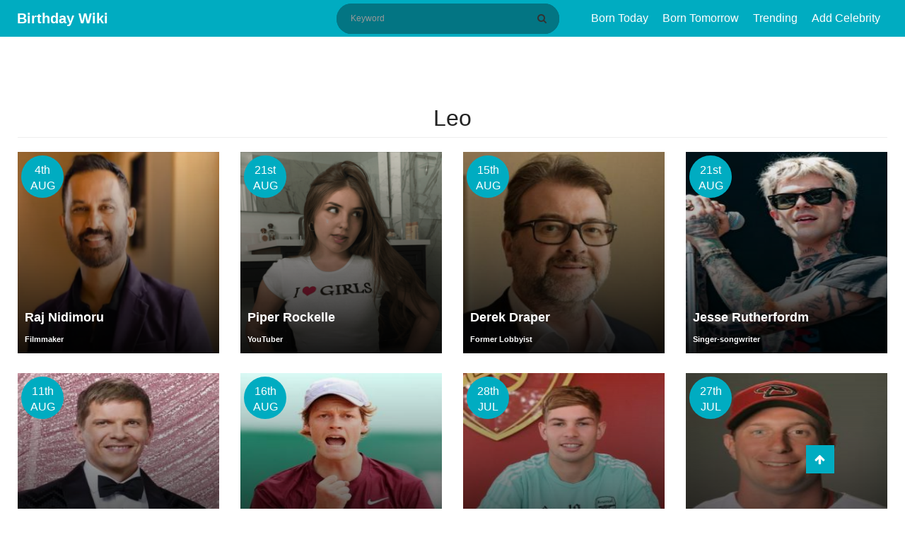

--- FILE ---
content_type: text/html; charset=UTF-8
request_url: https://birthdaywiki.com/horoscope/leo?page=1
body_size: 4609
content:
<!DOCTYPE html>
<html  xmlns="http://www.w3.org/1999/xhtml" lang="en-US">
<head>
    <meta charset="UTF-8">
    <meta name="viewport" content="width=device-width, initial-scale=1, shrink-to-fit=no">
    <meta name="p:domain_verify" content="987ff53004636ea1a7fdb701846e4475"/>
    <meta name="msvalidate.01" content="8EB1AD8E7C8B7DBEFFE595D2AF69A24E" />
    <meta name="a.validate.02" content="YO910zszZ_ZWACy_nvWbGopg1sEDAQ09AIqR" />
    <meta name="csrf-param" content="_csrf-frontend">
<meta name="csrf-token" content="8OFykMpwhP4mvsO1vCJXahHlnuhXGybp3X09vD6VHDe9pCCi_QXDq2vz8PqITT9aQompqWZfSKHoG0jpbdEqcQ==">
    <link rel="apple-touch-icon" href="/img/apple-touch-icon.png" />
    <link rel="apple-touch-icon" sizes="57x57" href="/img/apple-touch-icon-57x57.png" />
    <link rel="apple-touch-icon" sizes="72x72" href="/img/apple-touch-icon-72x72.png" />
    <link rel="apple-touch-icon" sizes="76x76" href="/img/apple-touch-icon-76x76.png" />
    <link rel="apple-touch-icon" sizes="114x114" href="/img/apple-touch-icon-114x114.png" />
    <link rel="apple-touch-icon" sizes="120x120" href="/img/apple-touch-icon-120x120.png" />
    <link rel="apple-touch-icon" sizes="144x144" href="/img/apple-touch-icon-144x144.png" />
    <link rel="apple-touch-icon" sizes="152x152" href="/img/apple-touch-icon-152x152.png" />
    <link rel="apple-touch-icon" sizes="180x180" href="/img/apple-touch-icon-180x180.png" />
    <title>Search Result: horoscope - Birthday Wiki</title>
    <meta name="author" content="Birthday Wiki">
<meta name="robots" content="noindex">
<meta name="title" content="Search Result: horoscope - Birthday Wiki">
<meta name="description" content="Search Result: horoscope - Birthday Wiki">
<meta property="fb:app_id" content="649590108919071">
<meta property="og:site_name" content="Birthday Wiki">
<meta property="og:url" content="https://birthdaywiki.com/horoscope/leo?page=1">
<meta property="og:type" content="article">
<meta property="og:locale" content="en_US">
<link href="https://birthdaywiki.com/horoscope/leo?page=1" rel="canonical">
<link href="https://birthdaywiki.com/horoscope/leo?page=1" rel="alternate" hreflang="en">
<link href="https://birthdaywiki.com/horoscope/leo?page=1" rel="alternate" hreflang="x-default">
<link type="image/x-icon" href="/favicon.ico" rel="icon">
<link href="/assets/c9f872e/css/bootstrap.css" rel="stylesheet">
<link href="/assets/65308258/css/font-awesome.min.css" rel="stylesheet">
<link href="/css/style.css?v=1.0.0" rel="stylesheet">
<link href="/css/site.css?v=1.0.0" rel="stylesheet">
<link href="/assets/484fd181/css/toastr.css" rel="stylesheet">
<link href="/assets/5947adf3/nprogress.css" rel="stylesheet">
<script>var Yii = Yii || {}; Yii.app = {baseUrl: '',  hostInfo: 'https://birthdaywiki.com'};</script>    <!-- Google tag (gtag.js) -->
<script async src="https://www.googletagmanager.com/gtag/js?id=G-55H936WJY3"></script>
<script>
  window.dataLayer = window.dataLayer || [];
  function gtag(){dataLayer.push(arguments);}
  gtag('js', new Date());

  gtag('config', 'G-55H936WJY3');
</script>

<script data-ad-client="ca-pub-3735448753532191" async src="https://pagead2.googlesyndication.com/pagead/js/adsbygoogle.js"></script></head>
<body>
    <div id="fb-root"></div>
    <script async defer crossorigin="anonymous" src="https://connect.facebook.net/en_US/sdk.js#xfbml=1&version=v6.0&appId=649590108919071&autoLogAppEvents=1"></script>
    <header class="header">
    <div class="menu-button">
        <span></span>
        <span></span>
        <span></span>
    </div>
    <div class="container">
        <div class="container-title">
            <span class="headertext">
                <a class="logo" href="/">Birthday Wiki</a>
            </span>
        </div>
        <div class="nav-container">
            <div class="search-block" itemscope itemtype="http://schema.org/WebSite">
                <meta itemprop="url" content="https://birthdaywiki.com/"/>
                <form class="search-form" action="/search" method="GET" itemscope itemprop="potentialAction" itemtype="http://schema.org/SearchAction" itemid="https://birthdaywiki.com/search">                    <meta itemprop="target" content="https://birthdaywiki.com/search?q={q}"/>
                    <input type="text" id="search" class="search-input" name="q" placeholder="Keyword" itemprop="query-input" required>                    <button class="btn btn-normal submit-input btn-search" type="submit" aria-label="Search" title="Search"><i class="fa fa-search"></i></button>
                </form>            </div>
            <nav class="nav">
                <ul id="main-menu" class="navbar-right nav"><li><a href="/today">Born Today</a></li>
<li><a href="/tomorrow">Born Tomorrow</a></li>
<li><a href="/trending">Trending</a></li>
<li><a href="/suggest">Add Celebrity</a></li></ul>            </nav>
        </div>
        <div class="mobile-search hide">
            <ul>
                <li class="search-li">
                    <span class="search-ico search-ico-span">
                        <i class="fa fa-search"></i>
                    </span>
                </li>
            </ul>
        </div>
    </div>
</header>

<div class="sponsered">
    <div class="clearfix"></div>
</div>    <div class="container">
            </div>
    
<div class="container postwrapper archive post-index">
    <section class="biography-section">
        <div id="archive-header" class="archive-header page-header">
                                        <h1 class="text-center">Leo</h1>
                    </div>
        <div class="row clearfix">
            <div id="container"><div data-key="3712"><div class="post post-3712">
    <div class="col-lg-3 col-md-3 bioBox " data-key="3712">
        <div class="birthday-container">
            4th AUG        </div>
        <div class="bio-post img-box">
            <a href="https://birthdaywiki.com/raj-nidimoru-biography" title="Raj Nidimoru">
                <div class="img-box">
                    <img src="https://birthdaywiki.com/uploads/33855/raj-nidimoru-biography-300x269.png" alt="Raj Nidimoru" class="lazy" title="Raj Nidimoru">
                </div>
                <div class="bio-post-overlay"></div>
            </a>
            <div class="news-info">
                <h2 class="post-title">
                    <a href="https://birthdaywiki.com/raj-nidimoru-biography" title="Raj Nidimoru">
                        Raj Nidimoru                    </a>
                </h2>
                <span class="news-date">
                                            Filmmaker                                    </span>
            </div>
        </div>
    </div>
</div>
</div>
<div data-key="3669"><div class="post post-3669">
    <div class="col-lg-3 col-md-3 bioBox " data-key="3669">
        <div class="birthday-container">
            21st AUG        </div>
        <div class="bio-post img-box">
            <a href="https://birthdaywiki.com/piper-rockelle" title="Piper Rockelle">
                <div class="img-box">
                    <img src="https://birthdaywiki.com/uploads/30032/piper-rockelle-biography-282x300.png" alt="Piper Rockelle" class="lazy" title="Piper Rockelle">
                </div>
                <div class="bio-post-overlay"></div>
            </a>
            <div class="news-info">
                <h2 class="post-title">
                    <a href="https://birthdaywiki.com/piper-rockelle" title="Piper Rockelle">
                        Piper Rockelle                    </a>
                </h2>
                <span class="news-date">
                                            YouTuber                                    </span>
            </div>
        </div>
    </div>
</div>
</div>
<div data-key="3635"><div class="post post-3635">
    <div class="col-lg-3 col-md-3 bioBox " data-key="3635">
        <div class="birthday-container">
            15th AUG        </div>
        <div class="bio-post img-box">
            <a href="https://birthdaywiki.com/derek-draper" title="Derek Draper">
                <div class="img-box">
                    <img src="https://birthdaywiki.com/uploads/32435/derek-draper-famous-for-270x300.jpg" alt="Derek Draper" class="lazy" title="Derek Draper">
                </div>
                <div class="bio-post-overlay"></div>
            </a>
            <div class="news-info">
                <h2 class="post-title">
                    <a href="https://birthdaywiki.com/derek-draper" title="Derek Draper">
                        Derek Draper                    </a>
                </h2>
                <span class="news-date">
                                            Former Lobbyist                                    </span>
            </div>
        </div>
    </div>
</div>
</div>
<div data-key="3617"><div class="post post-3617">
    <div class="col-lg-3 col-md-3 bioBox " data-key="3617">
        <div class="birthday-container">
            21st AUG        </div>
        <div class="bio-post img-box">
            <a href="https://birthdaywiki.com/jesse-rutherford" title="Jesse Rutherfordm ">
                <div class="img-box">
                    <img src="https://birthdaywiki.com/uploads/33154/jesse-rutherford-birthday-226x300.jpg" alt="Jesse Rutherfordm " class="lazy" title="Jesse Rutherfordm ">
                </div>
                <div class="bio-post-overlay"></div>
            </a>
            <div class="news-info">
                <h2 class="post-title">
                    <a href="https://birthdaywiki.com/jesse-rutherford" title="Jesse Rutherfordm ">
                        Jesse Rutherfordm                     </a>
                </h2>
                <span class="news-date">
                                            Singer-songwriter                                    </span>
            </div>
        </div>
    </div>
</div>
</div>
<div data-key="3560"><div class="post post-3560">
    <div class="col-lg-3 col-md-3 bioBox " data-key="3560">
        <div class="birthday-container">
            11th AUG        </div>
        <div class="bio-post img-box">
            <a href="https://birthdaywiki.com/nigel-harman" title="Nigel Harman">
                <div class="img-box">
                    <img src="https://birthdaywiki.com/uploads/33408/nigel-harman-birthday-251x300.jpg" alt="Nigel Harman" class="lazy" title="Nigel Harman">
                </div>
                <div class="bio-post-overlay"></div>
            </a>
            <div class="news-info">
                <h2 class="post-title">
                    <a href="https://birthdaywiki.com/nigel-harman" title="Nigel Harman">
                        Nigel Harman                    </a>
                </h2>
                <span class="news-date">
                                            Actor                                    </span>
            </div>
        </div>
    </div>
</div>
</div>
<div data-key="3549"><div class="post post-3549">
    <div class="col-lg-3 col-md-3 bioBox " data-key="3549">
        <div class="birthday-container">
            16th AUG        </div>
        <div class="bio-post img-box">
            <a href="https://birthdaywiki.com/jannik-sinner" title="Jannik Sinner">
                <div class="img-box">
                    <img src="https://birthdaywiki.com/uploads/30971/jannik-sinner-famous-for-245x300.jpg" alt="Jannik Sinner" class="lazy" title="Jannik Sinner">
                </div>
                <div class="bio-post-overlay"></div>
            </a>
            <div class="news-info">
                <h2 class="post-title">
                    <a href="https://birthdaywiki.com/jannik-sinner" title="Jannik Sinner">
                        Jannik Sinner                    </a>
                </h2>
                <span class="news-date">
                                            Tennis Player                                    </span>
            </div>
        </div>
    </div>
</div>
</div>
<div data-key="3537"><div class="post post-3537">
    <div class="col-lg-3 col-md-3 bioBox " data-key="3537">
        <div class="birthday-container">
            28th JUL        </div>
        <div class="bio-post img-box">
            <a href="https://birthdaywiki.com/emile-smith-rowe" title="Emile Smith Rowe">
                <div class="img-box">
                    <img src="https://birthdaywiki.com/uploads/30323/emile-smith-rowe-famous-for-248x300.jpg" alt="Emile Smith Rowe" class="lazy" title="Emile Smith Rowe">
                </div>
                <div class="bio-post-overlay"></div>
            </a>
            <div class="news-info">
                <h2 class="post-title">
                    <a href="https://birthdaywiki.com/emile-smith-rowe" title="Emile Smith Rowe">
                        Emile Smith Rowe                    </a>
                </h2>
                <span class="news-date">
                                            Footballer                                    </span>
            </div>
        </div>
    </div>
</div>
</div>
<div data-key="3506"><div class="post post-3506">
    <div class="col-lg-3 col-md-3 bioBox " data-key="3506">
        <div class="birthday-container">
            27th JUL        </div>
        <div class="bio-post img-box">
            <a href="https://birthdaywiki.com/max-scherzer" title="Max Scherzer">
                <div class="img-box">
                    <img src="https://birthdaywiki.com/uploads/33696/max-scherzer-famous-for-219x300.jpg" alt="Max Scherzer" class="lazy" title="Max Scherzer">
                </div>
                <div class="bio-post-overlay"></div>
            </a>
            <div class="news-info">
                <h2 class="post-title">
                    <a href="https://birthdaywiki.com/max-scherzer" title="Max Scherzer">
                        Max Scherzer                    </a>
                </h2>
                <span class="news-date">
                                            Baseball Player                                    </span>
            </div>
        </div>
    </div>
</div>
</div>
<div data-key="3500"><div class="post post-3500">
    <div class="col-lg-3 col-md-3 bioBox " data-key="3500">
        <div class="birthday-container">
            6th AUG        </div>
        <div class="bio-post img-box">
            <a href="https://birthdaywiki.com/michelle-yeoh" title="Michelle Yeoh">
                <div class="img-box">
                    <img src="https://birthdaywiki.com/uploads/32137/michelle-yeoh-famous-for-257x300.jpg" alt="Michelle Yeoh" class="lazy" title="Michelle Yeoh">
                </div>
                <div class="bio-post-overlay"></div>
            </a>
            <div class="news-info">
                <h2 class="post-title">
                    <a href="https://birthdaywiki.com/michelle-yeoh" title="Michelle Yeoh">
                        Michelle Yeoh                    </a>
                </h2>
                <span class="news-date">
                                            Actress                                    </span>
            </div>
        </div>
    </div>
</div>
</div>
<div data-key="3498"><div class="post post-3498">
    <div class="col-lg-3 col-md-3 bioBox " data-key="3498">
        <div class="birthday-container">
            2nd AUG        </div>
        <div class="bio-post img-box">
            <a href="https://birthdaywiki.com/zuleyka-silver" title="Zuleyka Silver">
                <div class="img-box">
                    <img src="https://birthdaywiki.com/uploads/12716/zuleyka-silver-famous-for-244x300.jpg" alt="Zuleyka Silver" class="lazy" title="Zuleyka Silver">
                </div>
                <div class="bio-post-overlay"></div>
            </a>
            <div class="news-info">
                <h2 class="post-title">
                    <a href="https://birthdaywiki.com/zuleyka-silver" title="Zuleyka Silver">
                        Zuleyka Silver                    </a>
                </h2>
                <span class="news-date">
                                            Actress                                    </span>
            </div>
        </div>
    </div>
</div>
</div>
<div data-key="3491"><div class="post post-3491">
    <div class="col-lg-3 col-md-3 bioBox " data-key="3491">
        <div class="birthday-container">
            23rd JUL        </div>
        <div class="bio-post img-box">
            <a href="https://birthdaywiki.com/raven-gates" title="Raven Gates">
                <div class="img-box">
                    <img src="https://birthdaywiki.com/uploads/33687/raven-gates-famous-for-247x300.jpg" alt="Raven Gates" class="lazy" title="Raven Gates">
                </div>
                <div class="bio-post-overlay"></div>
            </a>
            <div class="news-info">
                <h2 class="post-title">
                    <a href="https://birthdaywiki.com/raven-gates" title="Raven Gates">
                        Raven Gates                    </a>
                </h2>
                <span class="news-date">
                                            TV Personality                                    </span>
            </div>
        </div>
    </div>
</div>
</div>
<div data-key="3486"><div class="post post-3486">
    <div class="col-lg-3 col-md-3 bioBox " data-key="3486">
        <div class="birthday-container">
            12th AUG        </div>
        <div class="bio-post img-box">
            <a href="https://birthdaywiki.com/justin-gaston" title="Justin Gaston">
                <div class="img-box">
                    <img src="https://birthdaywiki.com/uploads/16140/justin-gaston-birthday-201x300.jpg" alt="Justin Gaston" class="lazy" title="Justin Gaston">
                </div>
                <div class="bio-post-overlay"></div>
            </a>
            <div class="news-info">
                <h2 class="post-title">
                    <a href="https://birthdaywiki.com/justin-gaston" title="Justin Gaston">
                        Justin Gaston                    </a>
                </h2>
                <span class="news-date">
                                            Singer                                    </span>
            </div>
        </div>
    </div>
</div>
</div></div>        </div>
        <nav id="archive-pagination">
            <ul class="pagination"><li class="prev disabled"><span>&laquo;</span></li>
<li class="active"><a href="/horoscope/leo?page=1" data-page="0">1</a></li>
<li><a href="/horoscope/leo?page=2" data-page="1">2</a></li>
<li><a href="/horoscope/leo?page=3" data-page="2">3</a></li>
<li><a href="/horoscope/leo?page=4" data-page="3">4</a></li>
<li><a href="/horoscope/leo?page=5" data-page="4">5</a></li>
<li><a href="/horoscope/leo?page=6" data-page="5">6</a></li>
<li><a href="/horoscope/leo?page=7" data-page="6">7</a></li>
<li><a href="/horoscope/leo?page=8" data-page="7">8</a></li>
<li><a href="/horoscope/leo?page=9" data-page="8">9</a></li>
<li><a href="/horoscope/leo?page=10" data-page="9">10</a></li>
<li class="next"><a href="/horoscope/leo?page=2" data-page="1">&raquo;</a></li></ul>        </nav>
        <div class="below-comments">
                    </div>
    </section>
    <section class="sidebar">
                    </section>
</div>
<footer class="footer">
    <div class="container">
        <div class="footer-content clearfix">
            <div class="row">
                <div class="footer-info">
                    <ul class="list-inline pull-left">
                        <li><a rel="ugc nofollow" href="/page/about-us" title="About US">About US</a></li>
                        <li><a rel="ugc nofollow" href="/page/terms-of-service" title="Terms & Conditions">Terms & Condition</a></li>
                        <li><a rel="ugc nofollow" href="/page/privacy-policy" title="Privacy Policy">Privacy Policy</a></li>
                        <li><a rel="ugc nofollow" href="/page/contact-us" title="Contact US">Contact US</a></li>
                    </ul>
                </div>
            </div>
            <div class="row">
                <div class="footer-info">
                    Copyright © 2026. All Rights Reserved <a href="/"> Birthday Wiki</a>
                </div>
            </div>
        </div>
    </div>
    <a href="javascript:void(0);" class="scrollup" style="display: block;"> <i class="fa fa-arrow-up"></i></a>
</footer>

<div id="modal" class="fade modal" role="dialog" tabindex="-1">
<div class="modal-dialog modal-md">
<div class="modal-content">
<div id="modal-header" class="modal-header">
<button type="button" class="close" data-dismiss="modal" aria-hidden="true">&times;</button>

</div>
<div class="modal-body">
<div id='modal-content'></div>
</div>

</div>
</div>
</div><script src="/assets/564a5d31/jquery.js"></script>
<script src="/assets/c9f872e/js/bootstrap.js"></script>
<script src="/assets/3fb4f14e/yii.js"></script>
<script src="/js/main.js?v=1.0.0"></script>
<script src="/js/site.js?v=1.0.0"></script>
<script src="/assets/484fd181/js/toastr.js"></script>
<script src="/assets/484fd181/js/config.js"></script>
<script src="/assets/5947adf3/nprogress.js"></script>
<script>jQuery(document).on('pjax:start', function() { NProgress.start(); });
jQuery(document).on('pjax:end',   function() { NProgress.done();  });                    </script>
<script>jQuery(function ($) {
jQuery('#modal').modal({"show":false,"backdrop":"static","keyboard":false});
});</script><!-- empty --></body>
</html>


--- FILE ---
content_type: text/html; charset=utf-8
request_url: https://www.google.com/recaptcha/api2/aframe
body_size: 266
content:
<!DOCTYPE HTML><html><head><meta http-equiv="content-type" content="text/html; charset=UTF-8"></head><body><script nonce="NhED9NaSXEoHP6e5lQCMDg">/** Anti-fraud and anti-abuse applications only. See google.com/recaptcha */ try{var clients={'sodar':'https://pagead2.googlesyndication.com/pagead/sodar?'};window.addEventListener("message",function(a){try{if(a.source===window.parent){var b=JSON.parse(a.data);var c=clients[b['id']];if(c){var d=document.createElement('img');d.src=c+b['params']+'&rc='+(localStorage.getItem("rc::a")?sessionStorage.getItem("rc::b"):"");window.document.body.appendChild(d);sessionStorage.setItem("rc::e",parseInt(sessionStorage.getItem("rc::e")||0)+1);localStorage.setItem("rc::h",'1768996270578');}}}catch(b){}});window.parent.postMessage("_grecaptcha_ready", "*");}catch(b){}</script></body></html>